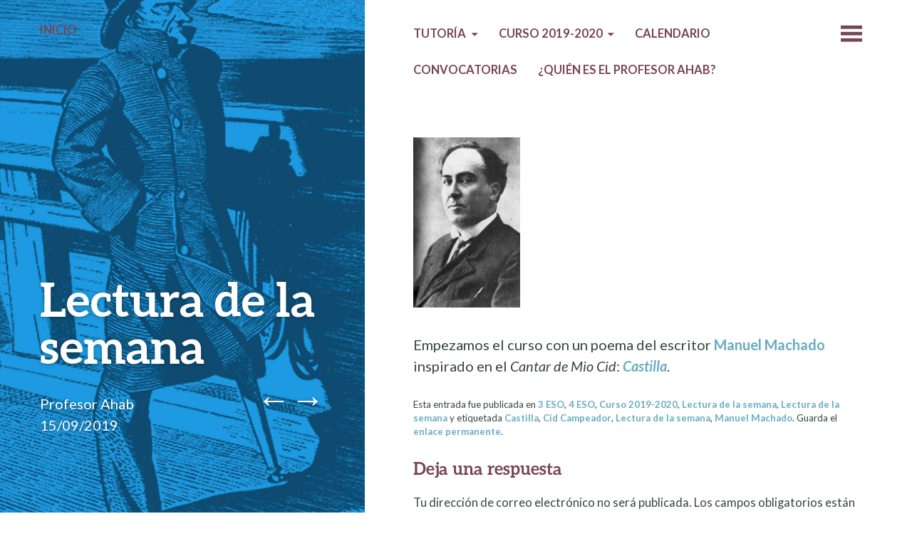

--- FILE ---
content_type: text/html; charset=UTF-8
request_url: http://profesorahab.com/lectura-de-la-semana/
body_size: 9096
content:
<!DOCTYPE html>
<html lang="es">
<head>
	<meta charset="UTF-8" />
	<meta name="viewport" content="width=device-width" />
	<link rel="profile" href="http://gmpg.org/xfn/11" />
	<link rel="pingback" href="http://profesorahab.com/xmlrpc.php" />

	<title>Lectura de la semana &#8211; Profesor Ahab</title>
<meta name='robots' content='max-image-preview:large' />
<link rel='dns-prefetch' href='//fonts.googleapis.com' />
<link rel="alternate" type="application/rss+xml" title="Profesor Ahab &raquo; Feed" href="http://profesorahab.com/feed/" />
<link rel="alternate" type="application/rss+xml" title="Profesor Ahab &raquo; Feed de los comentarios" href="http://profesorahab.com/comments/feed/" />
<link rel="alternate" type="application/rss+xml" title="Profesor Ahab &raquo; Comentario Lectura de la semana del feed" href="http://profesorahab.com/lectura-de-la-semana/feed/" />
<script type="text/javascript">
window._wpemojiSettings = {"baseUrl":"https:\/\/s.w.org\/images\/core\/emoji\/14.0.0\/72x72\/","ext":".png","svgUrl":"https:\/\/s.w.org\/images\/core\/emoji\/14.0.0\/svg\/","svgExt":".svg","source":{"concatemoji":"http:\/\/profesorahab.com\/wp-includes\/js\/wp-emoji-release.min.js?ver=6.2.8"}};
/*! This file is auto-generated */
!function(e,a,t){var n,r,o,i=a.createElement("canvas"),p=i.getContext&&i.getContext("2d");function s(e,t){p.clearRect(0,0,i.width,i.height),p.fillText(e,0,0);e=i.toDataURL();return p.clearRect(0,0,i.width,i.height),p.fillText(t,0,0),e===i.toDataURL()}function c(e){var t=a.createElement("script");t.src=e,t.defer=t.type="text/javascript",a.getElementsByTagName("head")[0].appendChild(t)}for(o=Array("flag","emoji"),t.supports={everything:!0,everythingExceptFlag:!0},r=0;r<o.length;r++)t.supports[o[r]]=function(e){if(p&&p.fillText)switch(p.textBaseline="top",p.font="600 32px Arial",e){case"flag":return s("\ud83c\udff3\ufe0f\u200d\u26a7\ufe0f","\ud83c\udff3\ufe0f\u200b\u26a7\ufe0f")?!1:!s("\ud83c\uddfa\ud83c\uddf3","\ud83c\uddfa\u200b\ud83c\uddf3")&&!s("\ud83c\udff4\udb40\udc67\udb40\udc62\udb40\udc65\udb40\udc6e\udb40\udc67\udb40\udc7f","\ud83c\udff4\u200b\udb40\udc67\u200b\udb40\udc62\u200b\udb40\udc65\u200b\udb40\udc6e\u200b\udb40\udc67\u200b\udb40\udc7f");case"emoji":return!s("\ud83e\udef1\ud83c\udffb\u200d\ud83e\udef2\ud83c\udfff","\ud83e\udef1\ud83c\udffb\u200b\ud83e\udef2\ud83c\udfff")}return!1}(o[r]),t.supports.everything=t.supports.everything&&t.supports[o[r]],"flag"!==o[r]&&(t.supports.everythingExceptFlag=t.supports.everythingExceptFlag&&t.supports[o[r]]);t.supports.everythingExceptFlag=t.supports.everythingExceptFlag&&!t.supports.flag,t.DOMReady=!1,t.readyCallback=function(){t.DOMReady=!0},t.supports.everything||(n=function(){t.readyCallback()},a.addEventListener?(a.addEventListener("DOMContentLoaded",n,!1),e.addEventListener("load",n,!1)):(e.attachEvent("onload",n),a.attachEvent("onreadystatechange",function(){"complete"===a.readyState&&t.readyCallback()})),(e=t.source||{}).concatemoji?c(e.concatemoji):e.wpemoji&&e.twemoji&&(c(e.twemoji),c(e.wpemoji)))}(window,document,window._wpemojiSettings);
</script>
<style type="text/css">
img.wp-smiley,
img.emoji {
	display: inline !important;
	border: none !important;
	box-shadow: none !important;
	height: 1em !important;
	width: 1em !important;
	margin: 0 0.07em !important;
	vertical-align: -0.1em !important;
	background: none !important;
	padding: 0 !important;
}
</style>
	<link rel='stylesheet' id='wp-block-library-css' href='http://profesorahab.com/wp-includes/css/dist/block-library/style.min.css?ver=6.2.8' type='text/css' media='all' />
<link rel='stylesheet' id='classic-theme-styles-css' href='http://profesorahab.com/wp-includes/css/classic-themes.min.css?ver=6.2.8' type='text/css' media='all' />
<style id='global-styles-inline-css' type='text/css'>
body{--wp--preset--color--black: #000000;--wp--preset--color--cyan-bluish-gray: #abb8c3;--wp--preset--color--white: #ffffff;--wp--preset--color--pale-pink: #f78da7;--wp--preset--color--vivid-red: #cf2e2e;--wp--preset--color--luminous-vivid-orange: #ff6900;--wp--preset--color--luminous-vivid-amber: #fcb900;--wp--preset--color--light-green-cyan: #7bdcb5;--wp--preset--color--vivid-green-cyan: #00d084;--wp--preset--color--pale-cyan-blue: #8ed1fc;--wp--preset--color--vivid-cyan-blue: #0693e3;--wp--preset--color--vivid-purple: #9b51e0;--wp--preset--gradient--vivid-cyan-blue-to-vivid-purple: linear-gradient(135deg,rgba(6,147,227,1) 0%,rgb(155,81,224) 100%);--wp--preset--gradient--light-green-cyan-to-vivid-green-cyan: linear-gradient(135deg,rgb(122,220,180) 0%,rgb(0,208,130) 100%);--wp--preset--gradient--luminous-vivid-amber-to-luminous-vivid-orange: linear-gradient(135deg,rgba(252,185,0,1) 0%,rgba(255,105,0,1) 100%);--wp--preset--gradient--luminous-vivid-orange-to-vivid-red: linear-gradient(135deg,rgba(255,105,0,1) 0%,rgb(207,46,46) 100%);--wp--preset--gradient--very-light-gray-to-cyan-bluish-gray: linear-gradient(135deg,rgb(238,238,238) 0%,rgb(169,184,195) 100%);--wp--preset--gradient--cool-to-warm-spectrum: linear-gradient(135deg,rgb(74,234,220) 0%,rgb(151,120,209) 20%,rgb(207,42,186) 40%,rgb(238,44,130) 60%,rgb(251,105,98) 80%,rgb(254,248,76) 100%);--wp--preset--gradient--blush-light-purple: linear-gradient(135deg,rgb(255,206,236) 0%,rgb(152,150,240) 100%);--wp--preset--gradient--blush-bordeaux: linear-gradient(135deg,rgb(254,205,165) 0%,rgb(254,45,45) 50%,rgb(107,0,62) 100%);--wp--preset--gradient--luminous-dusk: linear-gradient(135deg,rgb(255,203,112) 0%,rgb(199,81,192) 50%,rgb(65,88,208) 100%);--wp--preset--gradient--pale-ocean: linear-gradient(135deg,rgb(255,245,203) 0%,rgb(182,227,212) 50%,rgb(51,167,181) 100%);--wp--preset--gradient--electric-grass: linear-gradient(135deg,rgb(202,248,128) 0%,rgb(113,206,126) 100%);--wp--preset--gradient--midnight: linear-gradient(135deg,rgb(2,3,129) 0%,rgb(40,116,252) 100%);--wp--preset--duotone--dark-grayscale: url('#wp-duotone-dark-grayscale');--wp--preset--duotone--grayscale: url('#wp-duotone-grayscale');--wp--preset--duotone--purple-yellow: url('#wp-duotone-purple-yellow');--wp--preset--duotone--blue-red: url('#wp-duotone-blue-red');--wp--preset--duotone--midnight: url('#wp-duotone-midnight');--wp--preset--duotone--magenta-yellow: url('#wp-duotone-magenta-yellow');--wp--preset--duotone--purple-green: url('#wp-duotone-purple-green');--wp--preset--duotone--blue-orange: url('#wp-duotone-blue-orange');--wp--preset--font-size--small: 13px;--wp--preset--font-size--medium: 20px;--wp--preset--font-size--large: 36px;--wp--preset--font-size--x-large: 42px;--wp--preset--spacing--20: 0.44rem;--wp--preset--spacing--30: 0.67rem;--wp--preset--spacing--40: 1rem;--wp--preset--spacing--50: 1.5rem;--wp--preset--spacing--60: 2.25rem;--wp--preset--spacing--70: 3.38rem;--wp--preset--spacing--80: 5.06rem;--wp--preset--shadow--natural: 6px 6px 9px rgba(0, 0, 0, 0.2);--wp--preset--shadow--deep: 12px 12px 50px rgba(0, 0, 0, 0.4);--wp--preset--shadow--sharp: 6px 6px 0px rgba(0, 0, 0, 0.2);--wp--preset--shadow--outlined: 6px 6px 0px -3px rgba(255, 255, 255, 1), 6px 6px rgba(0, 0, 0, 1);--wp--preset--shadow--crisp: 6px 6px 0px rgba(0, 0, 0, 1);}:where(.is-layout-flex){gap: 0.5em;}body .is-layout-flow > .alignleft{float: left;margin-inline-start: 0;margin-inline-end: 2em;}body .is-layout-flow > .alignright{float: right;margin-inline-start: 2em;margin-inline-end: 0;}body .is-layout-flow > .aligncenter{margin-left: auto !important;margin-right: auto !important;}body .is-layout-constrained > .alignleft{float: left;margin-inline-start: 0;margin-inline-end: 2em;}body .is-layout-constrained > .alignright{float: right;margin-inline-start: 2em;margin-inline-end: 0;}body .is-layout-constrained > .aligncenter{margin-left: auto !important;margin-right: auto !important;}body .is-layout-constrained > :where(:not(.alignleft):not(.alignright):not(.alignfull)){max-width: var(--wp--style--global--content-size);margin-left: auto !important;margin-right: auto !important;}body .is-layout-constrained > .alignwide{max-width: var(--wp--style--global--wide-size);}body .is-layout-flex{display: flex;}body .is-layout-flex{flex-wrap: wrap;align-items: center;}body .is-layout-flex > *{margin: 0;}:where(.wp-block-columns.is-layout-flex){gap: 2em;}.has-black-color{color: var(--wp--preset--color--black) !important;}.has-cyan-bluish-gray-color{color: var(--wp--preset--color--cyan-bluish-gray) !important;}.has-white-color{color: var(--wp--preset--color--white) !important;}.has-pale-pink-color{color: var(--wp--preset--color--pale-pink) !important;}.has-vivid-red-color{color: var(--wp--preset--color--vivid-red) !important;}.has-luminous-vivid-orange-color{color: var(--wp--preset--color--luminous-vivid-orange) !important;}.has-luminous-vivid-amber-color{color: var(--wp--preset--color--luminous-vivid-amber) !important;}.has-light-green-cyan-color{color: var(--wp--preset--color--light-green-cyan) !important;}.has-vivid-green-cyan-color{color: var(--wp--preset--color--vivid-green-cyan) !important;}.has-pale-cyan-blue-color{color: var(--wp--preset--color--pale-cyan-blue) !important;}.has-vivid-cyan-blue-color{color: var(--wp--preset--color--vivid-cyan-blue) !important;}.has-vivid-purple-color{color: var(--wp--preset--color--vivid-purple) !important;}.has-black-background-color{background-color: var(--wp--preset--color--black) !important;}.has-cyan-bluish-gray-background-color{background-color: var(--wp--preset--color--cyan-bluish-gray) !important;}.has-white-background-color{background-color: var(--wp--preset--color--white) !important;}.has-pale-pink-background-color{background-color: var(--wp--preset--color--pale-pink) !important;}.has-vivid-red-background-color{background-color: var(--wp--preset--color--vivid-red) !important;}.has-luminous-vivid-orange-background-color{background-color: var(--wp--preset--color--luminous-vivid-orange) !important;}.has-luminous-vivid-amber-background-color{background-color: var(--wp--preset--color--luminous-vivid-amber) !important;}.has-light-green-cyan-background-color{background-color: var(--wp--preset--color--light-green-cyan) !important;}.has-vivid-green-cyan-background-color{background-color: var(--wp--preset--color--vivid-green-cyan) !important;}.has-pale-cyan-blue-background-color{background-color: var(--wp--preset--color--pale-cyan-blue) !important;}.has-vivid-cyan-blue-background-color{background-color: var(--wp--preset--color--vivid-cyan-blue) !important;}.has-vivid-purple-background-color{background-color: var(--wp--preset--color--vivid-purple) !important;}.has-black-border-color{border-color: var(--wp--preset--color--black) !important;}.has-cyan-bluish-gray-border-color{border-color: var(--wp--preset--color--cyan-bluish-gray) !important;}.has-white-border-color{border-color: var(--wp--preset--color--white) !important;}.has-pale-pink-border-color{border-color: var(--wp--preset--color--pale-pink) !important;}.has-vivid-red-border-color{border-color: var(--wp--preset--color--vivid-red) !important;}.has-luminous-vivid-orange-border-color{border-color: var(--wp--preset--color--luminous-vivid-orange) !important;}.has-luminous-vivid-amber-border-color{border-color: var(--wp--preset--color--luminous-vivid-amber) !important;}.has-light-green-cyan-border-color{border-color: var(--wp--preset--color--light-green-cyan) !important;}.has-vivid-green-cyan-border-color{border-color: var(--wp--preset--color--vivid-green-cyan) !important;}.has-pale-cyan-blue-border-color{border-color: var(--wp--preset--color--pale-cyan-blue) !important;}.has-vivid-cyan-blue-border-color{border-color: var(--wp--preset--color--vivid-cyan-blue) !important;}.has-vivid-purple-border-color{border-color: var(--wp--preset--color--vivid-purple) !important;}.has-vivid-cyan-blue-to-vivid-purple-gradient-background{background: var(--wp--preset--gradient--vivid-cyan-blue-to-vivid-purple) !important;}.has-light-green-cyan-to-vivid-green-cyan-gradient-background{background: var(--wp--preset--gradient--light-green-cyan-to-vivid-green-cyan) !important;}.has-luminous-vivid-amber-to-luminous-vivid-orange-gradient-background{background: var(--wp--preset--gradient--luminous-vivid-amber-to-luminous-vivid-orange) !important;}.has-luminous-vivid-orange-to-vivid-red-gradient-background{background: var(--wp--preset--gradient--luminous-vivid-orange-to-vivid-red) !important;}.has-very-light-gray-to-cyan-bluish-gray-gradient-background{background: var(--wp--preset--gradient--very-light-gray-to-cyan-bluish-gray) !important;}.has-cool-to-warm-spectrum-gradient-background{background: var(--wp--preset--gradient--cool-to-warm-spectrum) !important;}.has-blush-light-purple-gradient-background{background: var(--wp--preset--gradient--blush-light-purple) !important;}.has-blush-bordeaux-gradient-background{background: var(--wp--preset--gradient--blush-bordeaux) !important;}.has-luminous-dusk-gradient-background{background: var(--wp--preset--gradient--luminous-dusk) !important;}.has-pale-ocean-gradient-background{background: var(--wp--preset--gradient--pale-ocean) !important;}.has-electric-grass-gradient-background{background: var(--wp--preset--gradient--electric-grass) !important;}.has-midnight-gradient-background{background: var(--wp--preset--gradient--midnight) !important;}.has-small-font-size{font-size: var(--wp--preset--font-size--small) !important;}.has-medium-font-size{font-size: var(--wp--preset--font-size--medium) !important;}.has-large-font-size{font-size: var(--wp--preset--font-size--large) !important;}.has-x-large-font-size{font-size: var(--wp--preset--font-size--x-large) !important;}
.wp-block-navigation a:where(:not(.wp-element-button)){color: inherit;}
:where(.wp-block-columns.is-layout-flex){gap: 2em;}
.wp-block-pullquote{font-size: 1.5em;line-height: 1.6;}
</style>
<link rel='stylesheet' id='contact-form-7-css' href='http://profesorahab.com/wp-content/plugins/contact-form-7/includes/css/styles.css?ver=5.7.7' type='text/css' media='all' />
<link rel='stylesheet' id='bushwick-lato-css' href='https://fonts.googleapis.com/css?family=Lato%3A400%2C700%2C400italic%2C700italic%2C900&#038;subset=latin%2Clatin-ext' type='text/css' media='all' />
<link rel='stylesheet' id='bushwick-aleo-css' href='http://profesorahab.com/wp-content/themes/bushwick/fonts/aleo.css?ver=20130623' type='text/css' media='all' />
<link rel='stylesheet' id='genericons-css' href='http://profesorahab.com/wp-content/themes/bushwick/fonts/genericons.css?ver=3.0.2' type='text/css' media='all' />
<link rel='stylesheet' id='bushwick-style-css' href='http://profesorahab.com/wp-content/themes/bushwick/style.css?ver=6.2.8' type='text/css' media='all' />
<script type='text/javascript' src='http://profesorahab.com/wp-includes/js/jquery/jquery.min.js?ver=3.6.4' id='jquery-core-js'></script>
<script type='text/javascript' src='http://profesorahab.com/wp-includes/js/jquery/jquery-migrate.min.js?ver=3.4.0' id='jquery-migrate-js'></script>
<link rel="https://api.w.org/" href="http://profesorahab.com/wp-json/" /><link rel="alternate" type="application/json" href="http://profesorahab.com/wp-json/wp/v2/posts/1388" /><link rel="EditURI" type="application/rsd+xml" title="RSD" href="http://profesorahab.com/xmlrpc.php?rsd" />
<link rel="wlwmanifest" type="application/wlwmanifest+xml" href="http://profesorahab.com/wp-includes/wlwmanifest.xml" />
<meta name="generator" content="WordPress 6.2.8" />
<link rel="canonical" href="http://profesorahab.com/lectura-de-la-semana/" />
<link rel='shortlink' href='http://profesorahab.com/?p=1388' />
<link rel="alternate" type="application/json+oembed" href="http://profesorahab.com/wp-json/oembed/1.0/embed?url=http%3A%2F%2Fprofesorahab.com%2Flectura-de-la-semana%2F" />
<link rel="alternate" type="text/xml+oembed" href="http://profesorahab.com/wp-json/oembed/1.0/embed?url=http%3A%2F%2Fprofesorahab.com%2Flectura-de-la-semana%2F&#038;format=xml" />
	<style type="text/css">
			.site-header {
			background: rgba(51, 71, 61, 0.05) url(http://profesorahab.com/wp-content/uploads/2017/10/ahab_900x1600px_azul2.jpg) no-repeat scroll center;
			background-size: cover;
		}
		</style>
	<link rel="icon" href="http://profesorahab.com/wp-content/uploads/2016/09/cropped-profesor_ahab_avatar_512x512px-32x32.png" sizes="32x32" />
<link rel="icon" href="http://profesorahab.com/wp-content/uploads/2016/09/cropped-profesor_ahab_avatar_512x512px-192x192.png" sizes="192x192" />
<link rel="apple-touch-icon" href="http://profesorahab.com/wp-content/uploads/2016/09/cropped-profesor_ahab_avatar_512x512px-180x180.png" />
<meta name="msapplication-TileImage" content="http://profesorahab.com/wp-content/uploads/2016/09/cropped-profesor_ahab_avatar_512x512px-270x270.png" />
</head>

<body class="post-template-default single single-post postid-1388 single-format-standard">

<div class="site-header">
	<header class="entry-header">
		<h1 class="entry-title">Lectura de la semana</h1>
		<div class="entry-meta">
			<span class="author vcard"><a class="url fn n" href="http://profesorahab.com/author/profesorahab/" title="Ver todas las entradas de Profesor Ahab" rel="author">Profesor Ahab</a></span>			<br>
			<a href="http://profesorahab.com/lectura-de-la-semana/" title="11:14 pm" rel="bookmark"><time class="entry-date" datetime="2019-09-15T23:14:03+00:00">15/09/2019</time></a>		</div><!-- .entry-meta -->

			<nav class="navigation post-navigation" role="navigation">
		<h1 class="screen-reader-text">Navegador de artículos</h1>
		<div class="nav-links">
			<a href="http://profesorahab.com/premio-cervantes-2018-ida-vitale/" rel="prev"><span class="meta-nav">&larr;</span></a><a href="http://profesorahab.com/lexico-formacion-de-palabras/" rel="next"><span class="meta-nav">&rarr;</span></a>		</div><!-- .nav-links -->
	</nav><!-- .navigation -->
		</header><!-- .entry-header -->
</div><!-- .site-header -->

<div id="secondary" class="widget-area" role="complementary">
	<div class="widget-container">
		<aside id="search-2" class="widget widget_search"><form role="search" method="get" class="search-form" action="http://profesorahab.com/">
	<label>
		<span class="screen-reader-text">Buscar: </span>
		<input type="search" class="search-field" placeholder="Buscar &hellip;" value="" name="s" title="Buscar: " />
	</label>
	<input type="submit" class="search-submit" value="Buscar" />
</form>
</aside><aside id="tag_cloud-3" class="widget widget_tag_cloud"><h1 class="widget-title">Etiquetas</h1><div class="tagcloud"><a href="http://profesorahab.com/tag/3o-eso/" class="tag-cloud-link tag-link-7 tag-link-position-1" style="font-size: 14.268656716418pt;" aria-label="3º ESO (5 elementos)">3º ESO</a>
<a href="http://profesorahab.com/tag/4o-eso/" class="tag-cloud-link tag-link-8 tag-link-position-2" style="font-size: 16.776119402985pt;" aria-label="4º ESO (7 elementos)">4º ESO</a>
<a href="http://profesorahab.com/tag/actividades/" class="tag-cloud-link tag-link-170 tag-link-position-3" style="font-size: 8pt;" aria-label="actividades (2 elementos)">actividades</a>
<a href="http://profesorahab.com/tag/analisis-sintactico/" class="tag-cloud-link tag-link-210 tag-link-position-4" style="font-size: 10.507462686567pt;" aria-label="Análisis sintáctico (3 elementos)">Análisis sintáctico</a>
<a href="http://profesorahab.com/tag/becquer/" class="tag-cloud-link tag-link-12 tag-link-position-5" style="font-size: 10.507462686567pt;" aria-label="Bécquer (3 elementos)">Bécquer</a>
<a href="http://profesorahab.com/tag/complementos-verbales/" class="tag-cloud-link tag-link-208 tag-link-position-6" style="font-size: 12.597014925373pt;" aria-label="Complementos verbales (4 elementos)">Complementos verbales</a>
<a href="http://profesorahab.com/tag/concha-mendez/" class="tag-cloud-link tag-link-17 tag-link-position-7" style="font-size: 8pt;" aria-label="Concha Méndez (2 elementos)">Concha Méndez</a>
<a href="http://profesorahab.com/tag/el-conde-lucanor/" class="tag-cloud-link tag-link-171 tag-link-position-8" style="font-size: 8pt;" aria-label="El Conde Lucanor (2 elementos)">El Conde Lucanor</a>
<a href="http://profesorahab.com/tag/ernestina-de-champourcin/" class="tag-cloud-link tag-link-25 tag-link-position-9" style="font-size: 8pt;" aria-label="Ernestina de Champourcín (2 elementos)">Ernestina de Champourcín</a>
<a href="http://profesorahab.com/tag/federico-garcia-lorca/" class="tag-cloud-link tag-link-190 tag-link-position-10" style="font-size: 10.507462686567pt;" aria-label="Federico García Lorca (3 elementos)">Federico García Lorca</a>
<a href="http://profesorahab.com/tag/garcilaso-de-la-vega/" class="tag-cloud-link tag-link-457 tag-link-position-11" style="font-size: 12.597014925373pt;" aria-label="Garcilaso de la Vega (4 elementos)">Garcilaso de la Vega</a>
<a href="http://profesorahab.com/tag/generacion-del-14/" class="tag-cloud-link tag-link-33 tag-link-position-12" style="font-size: 8pt;" aria-label="Generación del 14 (2 elementos)">Generación del 14</a>
<a href="http://profesorahab.com/tag/generacion-del-27/" class="tag-cloud-link tag-link-34 tag-link-position-13" style="font-size: 14.268656716418pt;" aria-label="Generación del 27 (5 elementos)">Generación del 27</a>
<a href="http://profesorahab.com/tag/imprescindibles/" class="tag-cloud-link tag-link-36 tag-link-position-14" style="font-size: 8pt;" aria-label="Imprescindibles (2 elementos)">Imprescindibles</a>
<a href="http://profesorahab.com/tag/josefina-de-la-torre/" class="tag-cloud-link tag-link-38 tag-link-position-15" style="font-size: 8pt;" aria-label="Josefina de la Torre (2 elementos)">Josefina de la Torre</a>
<a href="http://profesorahab.com/tag/la-2/" class="tag-cloud-link tag-link-41 tag-link-position-16" style="font-size: 8pt;" aria-label="La 2 (2 elementos)">La 2</a>
<a href="http://profesorahab.com/tag/la-casa-de-bernarda-alba/" class="tag-cloud-link tag-link-445 tag-link-position-17" style="font-size: 10.507462686567pt;" aria-label="La casa de Bernarda Alba (3 elementos)">La casa de Bernarda Alba</a>
<a href="http://profesorahab.com/tag/las-sin-sombrero/" class="tag-cloud-link tag-link-44 tag-link-position-18" style="font-size: 8pt;" aria-label="Las sin sombrero (2 elementos)">Las sin sombrero</a>
<a href="http://profesorahab.com/tag/lectura/" class="tag-cloud-link tag-link-366 tag-link-position-19" style="font-size: 15.731343283582pt;" aria-label="lectura (6 elementos)">lectura</a>
<a href="http://profesorahab.com/tag/lectura-de-la-semana/" class="tag-cloud-link tag-link-394 tag-link-position-20" style="font-size: 14.268656716418pt;" aria-label="Lectura de la semana (5 elementos)">Lectura de la semana</a>
<a href="http://profesorahab.com/tag/lengua-castellana/" class="tag-cloud-link tag-link-47 tag-link-position-21" style="font-size: 18.865671641791pt;" aria-label="Lengua castellana (9 elementos)">Lengua castellana</a>
<a href="http://profesorahab.com/tag/literatura/" class="tag-cloud-link tag-link-49 tag-link-position-22" style="font-size: 22pt;" aria-label="Literatura (13 elementos)">Literatura</a>
<a href="http://profesorahab.com/tag/literatura-espanola/" class="tag-cloud-link tag-link-129 tag-link-position-23" style="font-size: 15.731343283582pt;" aria-label="literatura española (6 elementos)">literatura española</a>
<a href="http://profesorahab.com/tag/lexico/" class="tag-cloud-link tag-link-163 tag-link-position-24" style="font-size: 8pt;" aria-label="Léxico (2 elementos)">Léxico</a>
<a href="http://profesorahab.com/tag/marga-gil-roesset/" class="tag-cloud-link tag-link-54 tag-link-position-25" style="font-size: 8pt;" aria-label="Marga Gil Roësset (2 elementos)">Marga Gil Roësset</a>
<a href="http://profesorahab.com/tag/maruja-mallo/" class="tag-cloud-link tag-link-55 tag-link-position-26" style="font-size: 8pt;" aria-label="Maruja Mallo (2 elementos)">Maruja Mallo</a>
<a href="http://profesorahab.com/tag/maria-teresa-leon/" class="tag-cloud-link tag-link-52 tag-link-position-27" style="font-size: 8pt;" aria-label="María Teresa León (2 elementos)">María Teresa León</a>
<a href="http://profesorahab.com/tag/maria-zambrano/" class="tag-cloud-link tag-link-53 tag-link-position-28" style="font-size: 8pt;" aria-label="María Zambrano (2 elementos)">María Zambrano</a>
<a href="http://profesorahab.com/tag/metrica/" class="tag-cloud-link tag-link-56 tag-link-position-29" style="font-size: 8pt;" aria-label="Métrica (2 elementos)">Métrica</a>
<a href="http://profesorahab.com/tag/narracion/" class="tag-cloud-link tag-link-491 tag-link-position-30" style="font-size: 12.597014925373pt;" aria-label="narración (4 elementos)">narración</a>
<a href="http://profesorahab.com/tag/oracion-compuesta/" class="tag-cloud-link tag-link-63 tag-link-position-31" style="font-size: 10.507462686567pt;" aria-label="Oración compuesta (3 elementos)">Oración compuesta</a>
<a href="http://profesorahab.com/tag/ortografia/" class="tag-cloud-link tag-link-358 tag-link-position-32" style="font-size: 12.597014925373pt;" aria-label="ortografía (4 elementos)">ortografía</a>
<a href="http://profesorahab.com/tag/podcast/" class="tag-cloud-link tag-link-474 tag-link-position-33" style="font-size: 12.597014925373pt;" aria-label="Podcast (4 elementos)">Podcast</a>
<a href="http://profesorahab.com/tag/recitar/" class="tag-cloud-link tag-link-456 tag-link-position-34" style="font-size: 10.507462686567pt;" aria-label="recitar (3 elementos)">recitar</a>
<a href="http://profesorahab.com/tag/recursos-literarios/" class="tag-cloud-link tag-link-265 tag-link-position-35" style="font-size: 8pt;" aria-label="Recursos literarios (2 elementos)">Recursos literarios</a>
<a href="http://profesorahab.com/tag/renacimiento/" class="tag-cloud-link tag-link-255 tag-link-position-36" style="font-size: 10.507462686567pt;" aria-label="Renacimiento (3 elementos)">Renacimiento</a>
<a href="http://profesorahab.com/tag/romanticismo/" class="tag-cloud-link tag-link-71 tag-link-position-37" style="font-size: 8pt;" aria-label="Romanticismo (2 elementos)">Romanticismo</a>
<a href="http://profesorahab.com/tag/rosa-chacel/" class="tag-cloud-link tag-link-72 tag-link-position-38" style="font-size: 8pt;" aria-label="Rosa Chacel (2 elementos)">Rosa Chacel</a>
<a href="http://profesorahab.com/tag/rtve/" class="tag-cloud-link tag-link-74 tag-link-position-39" style="font-size: 8pt;" aria-label="RTVE (2 elementos)">RTVE</a>
<a href="http://profesorahab.com/tag/siglo-xvi/" class="tag-cloud-link tag-link-253 tag-link-position-40" style="font-size: 10.507462686567pt;" aria-label="siglo XVI (3 elementos)">siglo XVI</a>
<a href="http://profesorahab.com/tag/siglo-xx/" class="tag-cloud-link tag-link-77 tag-link-position-41" style="font-size: 12.597014925373pt;" aria-label="Siglo XX (4 elementos)">Siglo XX</a>
<a href="http://profesorahab.com/tag/sintagmas/" class="tag-cloud-link tag-link-106 tag-link-position-42" style="font-size: 8pt;" aria-label="sintagmas (2 elementos)">sintagmas</a>
<a href="http://profesorahab.com/tag/sintaxis/" class="tag-cloud-link tag-link-78 tag-link-position-43" style="font-size: 18.865671641791pt;" aria-label="Sintaxis (9 elementos)">Sintaxis</a>
<a href="http://profesorahab.com/tag/tipologia-textual/" class="tag-cloud-link tag-link-490 tag-link-position-44" style="font-size: 10.507462686567pt;" aria-label="Tipología textual (3 elementos)">Tipología textual</a>
<a href="http://profesorahab.com/tag/tecnicas-de-estudio/" class="tag-cloud-link tag-link-81 tag-link-position-45" style="font-size: 8pt;" aria-label="Técnicas de estudio (2 elementos)">Técnicas de estudio</a></div>
</aside><aside id="nav_menu-7" class="widget widget_nav_menu"><h1 class="widget-title">Herramientas útiles</h1><div class="menu-enlaces-2-container"><ul id="menu-enlaces-2" class="menu"><li id="menu-item-368" class="menu-item menu-item-type-custom menu-item-object-custom menu-item-368"><a href="http://dle.rae.es/?w=diccionario">Diccionario RAE</a></li>
<li id="menu-item-367" class="menu-item menu-item-type-custom menu-item-object-custom menu-item-367"><a href="http://servicios.elpais.com/diccionarios/">Diccionario de sinónimos y antónimos</a></li>
<li id="menu-item-1452" class="menu-item menu-item-type-custom menu-item-object-custom menu-item-1452"><a href="https://teach.classdojo.com">ClassDojo</a></li>
<li id="menu-item-1459" class="menu-item menu-item-type-custom menu-item-object-custom menu-item-1459"><a href="https://www.anayaeducacion.es/index_profesorado.php">ANAYA editorial</a></li>
<li id="menu-item-1460" class="menu-item menu-item-type-custom menu-item-object-custom menu-item-1460"><a href="https://www.goconqr.com/">GoConqu</a></li>
</ul></div></aside><aside id="nav_menu-6" class="widget widget_nav_menu"><h1 class="widget-title">Otros blogs</h1><div class="menu-enlaces-1-container"><ul id="menu-enlaces-1" class="menu"><li id="menu-item-366" class="menu-item menu-item-type-custom menu-item-object-custom menu-item-366"><a href="http://justificaturespuesta.com/home/">Santiago Moll</a></li>
<li id="menu-item-365" class="menu-item menu-item-type-custom menu-item-object-custom menu-item-365"><a href="http://depoetasypiratas.blogspot.com.es/">Elisa Tormo</a></li>
<li id="menu-item-369" class="menu-item menu-item-type-custom menu-item-object-custom menu-item-369"><a href="http://www.materialesdelengua.org/">Lourdes Domenech y Ana Romeo</a></li>
<li id="menu-item-372" class="menu-item menu-item-type-custom menu-item-object-custom menu-item-372"><a href="http://www.fzayas.com/">Felipe Zayas</a></li>
<li id="menu-item-376" class="menu-item menu-item-type-custom menu-item-object-custom menu-item-376"><a href="http://jjdeharo.blogspot.com.es/">Juan José de Haro</a></li>
<li id="menu-item-377" class="menu-item menu-item-type-custom menu-item-object-custom menu-item-377"><a href="http://cocinandoclases.blogspot.com.es/">Manuel AS</a></li>
<li id="menu-item-370" class="menu-item menu-item-type-custom menu-item-object-custom menu-item-370"><a href="http://reglasdeortografia.com/">Juan Antonio Marín Candón</a></li>
<li id="menu-item-371" class="menu-item menu-item-type-custom menu-item-object-custom menu-item-371"><a href="http://www.vicentellop.com/">Vicente Llop</a></li>
</ul></div></aside>	</div>
</div><!-- #secondary -->

	<div id="primary" class="content-area">
		<main id="main" class="site-main" role="main">

			<nav id="site-navigation" class="navigation-main" role="navigation">
	<h1 class="menu-toggle genericon"></h1>
	<div class="screen-reader-text skip-link"><a href="#content" title="Saltar al contenido.">Saltar al contenido.</a></div>

	<div class="menu-menu-2019-20-container"><ul id="menu-menu-2019-20" class="menu"><li id="menu-item-549" class="menu-item menu-item-type-custom menu-item-object-custom menu-item-home menu-item-549"><a href="http://profesorahab.com/">Inicio</a></li>
<li id="menu-item-771" class="menu-item menu-item-type-taxonomy menu-item-object-category menu-item-has-children menu-item-771"><a href="http://profesorahab.com/category/tutoria/">Tutoría</a>
<ul class="sub-menu">
	<li id="menu-item-1064" class="menu-item menu-item-type-taxonomy menu-item-object-category menu-item-1064"><a href="http://profesorahab.com/category/orientacion/">Orientación</a></li>
	<li id="menu-item-544" class="menu-item menu-item-type-taxonomy menu-item-object-category menu-item-544"><a href="http://profesorahab.com/category/tecnicas-de-estudio/">Técnicas de estudio</a></li>
	<li id="menu-item-770" class="menu-item menu-item-type-taxonomy menu-item-object-category menu-item-770"><a href="http://profesorahab.com/category/convivencia/">Convivencia</a></li>
</ul>
</li>
<li id="menu-item-1382" class="menu-item menu-item-type-taxonomy menu-item-object-category current-post-ancestor current-menu-parent current-post-parent menu-item-has-children menu-item-1382"><a href="http://profesorahab.com/category/curso-2019-2020/">Curso 2019-2020</a>
<ul class="sub-menu">
	<li id="menu-item-1384" class="menu-item menu-item-type-taxonomy menu-item-object-category menu-item-1384"><a href="http://profesorahab.com/category/1-eso-refuerzo/">1 ESO &#8211; REFUERZO</a></li>
	<li id="menu-item-1383" class="menu-item menu-item-type-taxonomy menu-item-object-category current-post-ancestor current-menu-parent current-post-parent menu-item-has-children menu-item-1383"><a href="http://profesorahab.com/category/3-eso/">3 ESO</a>
	<ul class="sub-menu">
		<li id="menu-item-1428" class="menu-item menu-item-type-taxonomy menu-item-object-category current-post-ancestor current-menu-parent current-post-parent menu-item-1428"><a href="http://profesorahab.com/category/3-eso/lectura-de-la-semana/">Lectura de la semana</a></li>
		<li id="menu-item-1385" class="menu-item menu-item-type-taxonomy menu-item-object-category menu-item-1385"><a href="http://profesorahab.com/category/pendientes-2/">Pendientes 2º</a></li>
	</ul>
</li>
	<li id="menu-item-546" class="menu-item menu-item-type-taxonomy menu-item-object-category current-post-ancestor current-menu-parent current-post-parent menu-item-has-children menu-item-546"><a href="http://profesorahab.com/category/4-eso/">4 ESO</a>
	<ul class="sub-menu">
		<li id="menu-item-1429" class="menu-item menu-item-type-taxonomy menu-item-object-category current-post-ancestor current-menu-parent current-post-parent menu-item-1429"><a href="http://profesorahab.com/category/4-eso/lectura-de-la-semana-4-eso/">Lectura de la semana</a></li>
		<li id="menu-item-706" class="menu-item menu-item-type-taxonomy menu-item-object-category menu-item-706"><a href="http://profesorahab.com/category/pendientes-3/">Pendientes 3º</a></li>
	</ul>
</li>
</ul>
</li>
<li id="menu-item-782" class="menu-item menu-item-type-post_type menu-item-object-page menu-item-782"><a href="http://profesorahab.com/calendario/">Calendario</a></li>
<li id="menu-item-781" class="menu-item menu-item-type-taxonomy menu-item-object-category menu-item-781"><a href="http://profesorahab.com/category/convocatorias/">Convocatorias</a></li>
<li id="menu-item-542" class="menu-item menu-item-type-post_type menu-item-object-page menu-item-542"><a href="http://profesorahab.com/quien-es-el-profesor-ahab/">¿Quién es el profesor Ahab?</a></li>
</ul></div>	<a class="widget-handle genericon" href="#"></a>
</nav><!-- #site-navigation -->

<article id="post-1388" class="post-1388 post type-post status-publish format-standard hentry category-3-eso category-4-eso category-curso-2019-2020 category-lectura-de-la-semana category-lectura-de-la-semana-4-eso tag-castilla tag-cid-campeador tag-lectura-de-la-semana tag-manuel-machado">
	<h1 class="entry-title">Lectura de la semana</h1>
	
	<div class="entry-content">
		
<p><img decoding="async" width="668" height="1068" class="wp-image-1391" style="width: 150px;" src="http://profesorahab.com/wp-content/uploads/2019/09/manuel_machado.jpg" alt="" srcset="http://profesorahab.com/wp-content/uploads/2019/09/manuel_machado.jpg 668w, http://profesorahab.com/wp-content/uploads/2019/09/manuel_machado-188x300.jpg 188w, http://profesorahab.com/wp-content/uploads/2019/09/manuel_machado-640x1024.jpg 640w" sizes="(max-width: 668px) 100vw, 668px" /></p>



<p>Empezamos el curso con un poema del escritor <strong><a rel="noreferrer noopener" aria-label="Manuel Machado (abre en una nueva pestaña)" href="https://www.escritores.org/biografias/321-manuel-machado" target="_blank">Manuel Machado</a></strong> inspirado en el <em>Cantar de Mio Cid</em>: <strong><em><a rel="noreferrer noopener" aria-label="Castilla (abre en una nueva pestaña)" href="http://profesorahab.com/wp-content/uploads/2019/09/1-Castilla-Manuel-Machado.pdf" target="_blank">Castilla</a></em></strong>.</p>
	</div><!-- .entry-content -->

	<footer class="entry-meta">
		Esta entrada fue publicada en <a href="http://profesorahab.com/category/3-eso/" rel="category tag">3 ESO</a>, <a href="http://profesorahab.com/category/4-eso/" rel="category tag">4 ESO</a>, <a href="http://profesorahab.com/category/curso-2019-2020/" rel="category tag">Curso 2019-2020</a>, <a href="http://profesorahab.com/category/3-eso/lectura-de-la-semana/" rel="category tag">Lectura de la semana</a>, <a href="http://profesorahab.com/category/4-eso/lectura-de-la-semana-4-eso/" rel="category tag">Lectura de la semana</a> y etiquetada <a href="http://profesorahab.com/tag/castilla/" rel="tag">Castilla</a>, <a href="http://profesorahab.com/tag/cid-campeador/" rel="tag">Cid Campeador</a>, <a href="http://profesorahab.com/tag/lectura-de-la-semana/" rel="tag">Lectura de la semana</a>, <a href="http://profesorahab.com/tag/manuel-machado/" rel="tag">Manuel Machado</a>. Guarda el <a href="http://profesorahab.com/lectura-de-la-semana/" title="Enlace Permanente a Lectura de la semana" rel="bookmark">enlace permanente</a>.	</footer><!-- .entry-meta -->
</article><!-- #post-## -->

<div id="comments" class="comments-area">

	
	
		<div id="respond" class="comment-respond">
		<h3 id="reply-title" class="comment-reply-title">Deja una respuesta <small><a rel="nofollow" id="cancel-comment-reply-link" href="/lectura-de-la-semana/#respond" style="display:none;">Cancelar la respuesta</a></small></h3><form action="http://profesorahab.com/wp-comments-post.php" method="post" id="commentform" class="comment-form"><p class="comment-notes"><span id="email-notes">Tu dirección de correo electrónico no será publicada.</span> <span class="required-field-message">Los campos obligatorios están marcados con <span class="required">*</span></span></p><p class="comment-form-comment"><label for="comment">Comentario <span class="required">*</span></label> <textarea id="comment" name="comment" cols="45" rows="8" maxlength="65525" required="required"></textarea></p><p class="comment-form-author"><label for="author">Nombre <span class="required">*</span></label> <input id="author" name="author" type="text" value="" size="30" maxlength="245" autocomplete="name" required="required" /></p>
<p class="comment-form-email"><label for="email">Correo electrónico <span class="required">*</span></label> <input id="email" name="email" type="text" value="" size="30" maxlength="100" aria-describedby="email-notes" autocomplete="email" required="required" /></p>
<p class="comment-form-url"><label for="url">Web</label> <input id="url" name="url" type="text" value="" size="30" maxlength="200" autocomplete="url" /></p>
<p class="form-submit"><input name="submit" type="submit" id="submit" class="submit" value="Publicar el comentario" /> <input type='hidden' name='comment_post_ID' value='1388' id='comment_post_ID' />
<input type='hidden' name='comment_parent' id='comment_parent' value='0' />
</p><p style="display: none;"><input type="hidden" id="akismet_comment_nonce" name="akismet_comment_nonce" value="963755ee07" /></p><p style="display: none !important;"><label>&#916;<textarea name="ak_hp_textarea" cols="45" rows="8" maxlength="100"></textarea></label><input type="hidden" id="ak_js_1" name="ak_js" value="179"/><script>document.getElementById( "ak_js_1" ).setAttribute( "value", ( new Date() ).getTime() );</script></p></form>	</div><!-- #respond -->
	
</div><!-- #comments -->

		</main><!-- #main -->
	</div><!-- #primary -->

	<footer id="colophon" class="site-footer" role="contentinfo">
		<div class="site-info">
						<p>
				<a href="http://wordpress.org/" title="Una Plataforma de Publicación Semántica Personal" rel="generator">Funciona con  WordPress.</a>
				Tema: Bushwick por <a href="http://molovo.co.uk" rel="designer">James Dinsdale</a>.			</p>
		</div><!-- .site-info -->
	</footer><!-- #colophon -->

	<script type='text/javascript' src='http://profesorahab.com/wp-content/plugins/contact-form-7/includes/swv/js/index.js?ver=5.7.7' id='swv-js'></script>
<script type='text/javascript' id='contact-form-7-js-extra'>
/* <![CDATA[ */
var wpcf7 = {"api":{"root":"http:\/\/profesorahab.com\/wp-json\/","namespace":"contact-form-7\/v1"}};
/* ]]> */
</script>
<script type='text/javascript' src='http://profesorahab.com/wp-content/plugins/contact-form-7/includes/js/index.js?ver=5.7.7' id='contact-form-7-js'></script>
<script type='text/javascript' src='http://profesorahab.com/wp-includes/js/imagesloaded.min.js?ver=4.1.4' id='imagesloaded-js'></script>
<script type='text/javascript' src='http://profesorahab.com/wp-includes/js/masonry.min.js?ver=4.2.2' id='masonry-js'></script>
<script type='text/javascript' id='bushwick-functions-js-extra'>
/* <![CDATA[ */
var bushwick_functions_vars = {"home_url":"http:\/\/profesorahab.com\/"};
/* ]]> */
</script>
<script type='text/javascript' src='http://profesorahab.com/wp-content/themes/bushwick/js/functions.js?ver=20150730' id='bushwick-functions-js'></script>
<script type='text/javascript' src='http://profesorahab.com/wp-includes/js/comment-reply.min.js?ver=6.2.8' id='comment-reply-js'></script>
<script defer type='text/javascript' src='http://profesorahab.com/wp-content/plugins/akismet/_inc/akismet-frontend.js?ver=1688060020' id='akismet-frontend-js'></script>

</body>
</html>